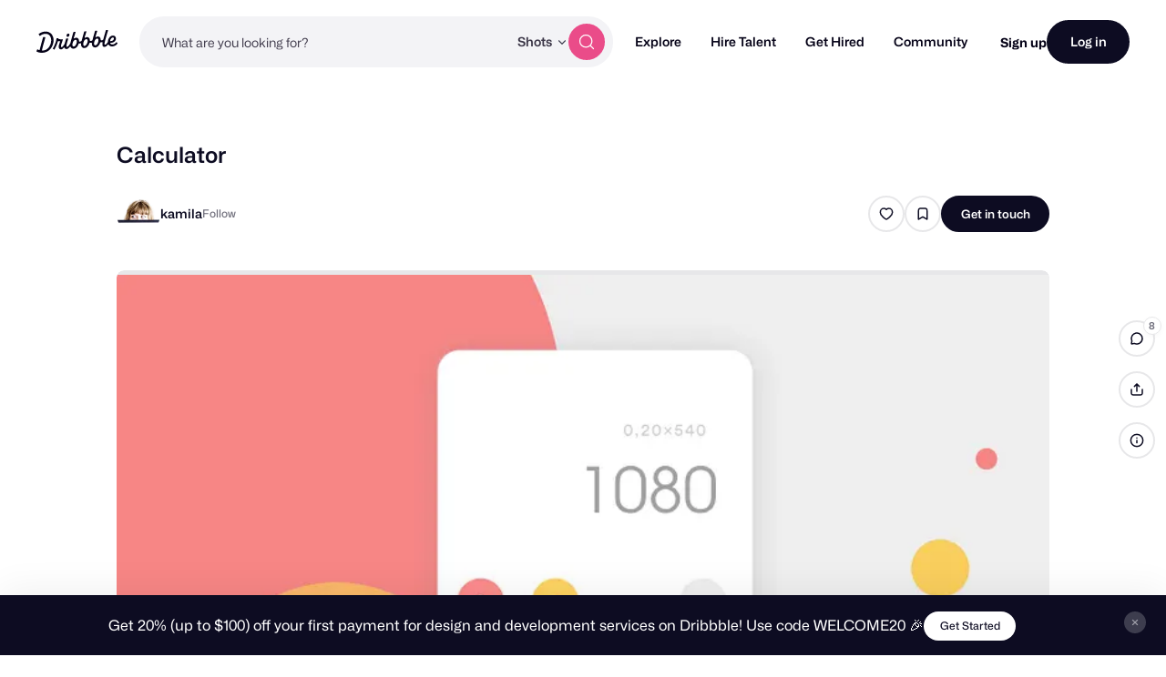

--- FILE ---
content_type: text/html; charset=UTF-8
request_url: https://dribbble.com/shots/4167224-Calculator
body_size: 1802
content:
<!DOCTYPE html>
<html lang="en">
<head>
    <meta charset="utf-8">
    <meta name="viewport" content="width=device-width, initial-scale=1">
    <title></title>
    <style>
        body {
            font-family: "Arial";
        }
    </style>
    <script type="text/javascript">
    window.awsWafCookieDomainList = [];
    window.gokuProps = {
"key":"AQIDAHjcYu/GjX+QlghicBgQ/7bFaQZ+m5FKCMDnO+vTbNg96AGvfpWwg+S+64/CD3DBdsOtAAAAfjB8BgkqhkiG9w0BBwagbzBtAgEAMGgGCSqGSIb3DQEHATAeBglghkgBZQMEAS4wEQQMe3NLUdITcxdyK+ScAgEQgDstSWYnhteY6SR5dc5NXNoA2ZqNR+vI60CR6EPqN2nSzWvShPkYpPJpKJ65wPDZsHl0kofZp28i1cYwQA==",
          "iv":"CgAFFjJ6cAAAAorM",
          "context":"RGYxnUThBH8xR4VCsK2BOL5ZnqWFRQk2s9jfpTUcuIp3Uvyg2sC8C+GT96p8FIuCY9ghMhkUr6ezk/Bhz1wIWjn79z5Z2tf49HBdKJMsH5/OKik8vr/Mq3Iw5pAoKTeWxTBIZeEhJ/tigzWmgObsyzoUTNIlWRSOnAhFuVb5jPRgsOHhDUK7Sr1sxieIC+xALQBdfKEiJ0cU9Eu84RPGiB9Uuk5258kBNTNY975n1eBSUCRqzXcMtc1m9cXuU4NDKWcg6bu4o4h0Ab490KWm7/MD2Wm4uKpnTUluOp9nplgtIXnv1yRTnjrv2AaCWHeJZqHsEPXZUYovp00rDTs6q6T6s5O6xQLBl6Pkqti9pHJNGf3+qo7wbCnX5Ox/toY4UQ=="
};
    </script>
    <script src="https://043df3d55a9e.947e1d2c.us-east-1.token.awswaf.com/043df3d55a9e/c9933a44d03a/a6adabef7897/challenge.js"></script>
</head>
<body>
    <div id="challenge-container"></div>
    <script type="text/javascript">
        AwsWafIntegration.saveReferrer();
        AwsWafIntegration.checkForceRefresh().then((forceRefresh) => {
            if (forceRefresh) {
                AwsWafIntegration.forceRefreshToken().then(() => {
                    window.location.reload(true);
                });
            } else {
                AwsWafIntegration.getToken().then(() => {
                    window.location.reload(true);
                });
            }
        });
    </script>
    <noscript>
        <h1>JavaScript is disabled</h1>
        In order to continue, we need to verify that you're not a robot.
        This requires JavaScript. Enable JavaScript and then reload the page.
    </noscript>
</body>
</html>

--- FILE ---
content_type: application/javascript
request_url: https://cdn.dribbble.com/assets/packs/js/1.85f0f4c636eb048b7405.js
body_size: 3722
content:
/*! For license information please see 1.85f0f4c636eb048b7405.js.LICENSE.txt */
(window.webpackJsonp=window.webpackJsonp||[]).push([[1],{5:function(t,e,n){"use strict";(function(t){n.d(e,"a",(function(){return E})),n.d(e,"c",(function(){return C})),n.d(e,"d",(function(){return $})),n.d(e,"e",(function(){return M})),n.d(e,"f",(function(){return w}));var o=("undefined"!==typeof window?window:"undefined"!==typeof t?t:{}).__VUE_DEVTOOLS_GLOBAL_HOOK__;function r(t,e){if(void 0===e&&(e=[]),null===t||"object"!==typeof t)return t;var n,o=(n=function(e){return e.original===t},e.filter(n)[0]);if(o)return o.copy;var i=Array.isArray(t)?[]:{};return e.push({original:t,copy:i}),Object.keys(t).forEach((function(n){i[n]=r(t[n],e)})),i}function i(t,e){Object.keys(t).forEach((function(n){return e(t[n],n)}))}function c(t){return null!==t&&"object"===typeof t}var a=function(t,e){this.runtime=e,this._children=Object.create(null),this._rawModule=t;var n=t.state;this.state=("function"===typeof n?n():n)||{}},s={namespaced:{configurable:!0}};s.namespaced.get=function(){return!!this._rawModule.namespaced},a.prototype.addChild=function(t,e){this._children[t]=e},a.prototype.removeChild=function(t){delete this._children[t]},a.prototype.getChild=function(t){return this._children[t]},a.prototype.hasChild=function(t){return t in this._children},a.prototype.update=function(t){this._rawModule.namespaced=t.namespaced,t.actions&&(this._rawModule.actions=t.actions),t.mutations&&(this._rawModule.mutations=t.mutations),t.getters&&(this._rawModule.getters=t.getters)},a.prototype.forEachChild=function(t){i(this._children,t)},a.prototype.forEachGetter=function(t){this._rawModule.getters&&i(this._rawModule.getters,t)},a.prototype.forEachAction=function(t){this._rawModule.actions&&i(this._rawModule.actions,t)},a.prototype.forEachMutation=function(t){this._rawModule.mutations&&i(this._rawModule.mutations,t)},Object.defineProperties(a.prototype,s);var u=function(t){this.register([],t,!1)};function f(t,e,n){if(e.update(n),n.modules)for(var o in n.modules){if(!e.getChild(o))return void 0;f(t.concat(o),e.getChild(o),n.modules[o])}}u.prototype.get=function(t){return t.reduce((function(t,e){return t.getChild(e)}),this.root)},u.prototype.getNamespace=function(t){var e=this.root;return t.reduce((function(t,n){return t+((e=e.getChild(n)).namespaced?n+"/":"")}),"")},u.prototype.update=function(t){f([],this.root,t)},u.prototype.register=function(t,e,n){var o=this;void 0===n&&(n=!0);var r=new a(e,n);0===t.length?this.root=r:this.get(t.slice(0,-1)).addChild(t[t.length-1],r);e.modules&&i(e.modules,(function(e,r){o.register(t.concat(r),e,n)}))},u.prototype.unregister=function(t){var e=this.get(t.slice(0,-1)),n=t[t.length-1],o=e.getChild(n);o&&o.runtime&&e.removeChild(n)},u.prototype.isRegistered=function(t){var e=this.get(t.slice(0,-1)),n=t[t.length-1];return!!e&&e.hasChild(n)};var l;var p=function(t){var e=this;void 0===t&&(t={}),!l&&"undefined"!==typeof window&&window.Vue&&b(window.Vue);var n=t.plugins;void 0===n&&(n=[]);var r=t.strict;void 0===r&&(r=!1),this._committing=!1,this._actions=Object.create(null),this._actionSubscribers=[],this._mutations=Object.create(null),this._wrappedGetters=Object.create(null),this._modules=new u(t),this._modulesNamespaceMap=Object.create(null),this._subscribers=[],this._watcherVM=new l,this._makeLocalGettersCache=Object.create(null);var i=this,c=this.dispatch,a=this.commit;this.dispatch=function(t,e){return c.call(i,t,e)},this.commit=function(t,e,n){return a.call(i,t,e,n)},this.strict=r;var s=this._modules.root.state;g(this,s,[],this._modules.root),v(this,s),n.forEach((function(t){return t(e)})),(void 0!==t.devtools?t.devtools:l.config.devtools)&&function(t){o&&(t._devtoolHook=o,o.emit("vuex:init",t),o.on("vuex:travel-to-state",(function(e){t.replaceState(e)})),t.subscribe((function(t,e){o.emit("vuex:mutation",t,e)}),{prepend:!0}),t.subscribeAction((function(t,e){o.emit("vuex:action",t,e)}),{prepend:!0}))}(this)},h={state:{configurable:!0}};function d(t,e,n){return e.indexOf(t)<0&&(n&&n.prepend?e.unshift(t):e.push(t)),function(){var n=e.indexOf(t);n>-1&&e.splice(n,1)}}function m(t,e){t._actions=Object.create(null),t._mutations=Object.create(null),t._wrappedGetters=Object.create(null),t._modulesNamespaceMap=Object.create(null);var n=t.state;g(t,n,[],t._modules.root,!0),v(t,n,e)}function v(t,e,n){var o=t._vm;t.getters={},t._makeLocalGettersCache=Object.create(null);var r=t._wrappedGetters,c={};i(r,(function(e,n){c[n]=function(t,e){return function(){return t(e)}}(e,t),Object.defineProperty(t.getters,n,{get:function(){return t._vm[n]},enumerable:!0})}));var a=l.config.silent;l.config.silent=!0,t._vm=new l({data:{$$state:e},computed:c}),l.config.silent=a,t.strict&&function(t){t._vm.$watch((function(){return this._data.$$state}),(function(){0}),{deep:!0,sync:!0})}(t),o&&(n&&t._withCommit((function(){o._data.$$state=null})),l.nextTick((function(){return o.$destroy()})))}function g(t,e,n,o,r){var i=!n.length,c=t._modules.getNamespace(n);if(o.namespaced&&(t._modulesNamespaceMap[c],t._modulesNamespaceMap[c]=o),!i&&!r){var a=y(e,n.slice(0,-1)),s=n[n.length-1];t._withCommit((function(){l.set(a,s,o.state)}))}var u=o.context=function(t,e,n){var o=""===e,r={dispatch:o?t.dispatch:function(n,o,r){var i=_(n,o,r),c=i.payload,a=i.options,s=i.type;return a&&a.root||(s=e+s),t.dispatch(s,c)},commit:o?t.commit:function(n,o,r){var i=_(n,o,r),c=i.payload,a=i.options,s=i.type;a&&a.root||(s=e+s),t.commit(s,c,a)}};return Object.defineProperties(r,{getters:{get:o?function(){return t.getters}:function(){return function(t,e){if(!t._makeLocalGettersCache[e]){var n={},o=e.length;Object.keys(t.getters).forEach((function(r){if(r.slice(0,o)===e){var i=r.slice(o);Object.defineProperty(n,i,{get:function(){return t.getters[r]},enumerable:!0})}})),t._makeLocalGettersCache[e]=n}return t._makeLocalGettersCache[e]}(t,e)}},state:{get:function(){return y(t.state,n)}}}),r}(t,c,n);o.forEachMutation((function(e,n){!function(t,e,n,o){var r=t._mutations[e]||(t._mutations[e]=[]);r.push((function(e){n.call(t,o.state,e)}))}(t,c+n,e,u)})),o.forEachAction((function(e,n){var o=e.root?n:c+n,r=e.handler||e;!function(t,e,n,o){var r=t._actions[e]||(t._actions[e]=[]);r.push((function(e){var r,i=n.call(t,{dispatch:o.dispatch,commit:o.commit,getters:o.getters,state:o.state,rootGetters:t.getters,rootState:t.state},e);return(r=i)&&"function"===typeof r.then||(i=Promise.resolve(i)),t._devtoolHook?i.catch((function(e){throw t._devtoolHook.emit("vuex:error",e),e})):i}))}(t,o,r,u)})),o.forEachGetter((function(e,n){!function(t,e,n,o){if(t._wrappedGetters[e])return void 0;t._wrappedGetters[e]=function(t){return n(o.state,o.getters,t.state,t.getters)}}(t,c+n,e,u)})),o.forEachChild((function(o,i){g(t,e,n.concat(i),o,r)}))}function y(t,e){return e.reduce((function(t,e){return t[e]}),t)}function _(t,e,n){return c(t)&&t.type&&(n=e,e=t,t=t.type),{type:t,payload:e,options:n}}function b(t){l&&t===l||function(t){if(Number(t.version.split(".")[0])>=2)t.mixin({beforeCreate:n});else{var e=t.prototype._init;t.prototype._init=function(t){void 0===t&&(t={}),t.init=t.init?[n].concat(t.init):n,e.call(this,t)}}function n(){var t=this.$options;t.store?this.$store="function"===typeof t.store?t.store():t.store:t.parent&&t.parent.$store&&(this.$store=t.parent.$store)}}(l=t)}h.state.get=function(){return this._vm._data.$$state},h.state.set=function(t){0},p.prototype.commit=function(t,e,n){var o=this,r=_(t,e,n),i=r.type,c=r.payload,a=(r.options,{type:i,payload:c}),s=this._mutations[i];s&&(this._withCommit((function(){s.forEach((function(t){t(c)}))})),this._subscribers.slice().forEach((function(t){return t(a,o.state)})))},p.prototype.dispatch=function(t,e){var n=this,o=_(t,e),r=o.type,i=o.payload,c={type:r,payload:i},a=this._actions[r];if(a){try{this._actionSubscribers.slice().filter((function(t){return t.before})).forEach((function(t){return t.before(c,n.state)}))}catch(u){0}var s=a.length>1?Promise.all(a.map((function(t){return t(i)}))):a[0](i);return new Promise((function(t,e){s.then((function(e){try{n._actionSubscribers.filter((function(t){return t.after})).forEach((function(t){return t.after(c,n.state)}))}catch(u){0}t(e)}),(function(t){try{n._actionSubscribers.filter((function(t){return t.error})).forEach((function(e){return e.error(c,n.state,t)}))}catch(u){0}e(t)}))}))}},p.prototype.subscribe=function(t,e){return d(t,this._subscribers,e)},p.prototype.subscribeAction=function(t,e){return d("function"===typeof t?{before:t}:t,this._actionSubscribers,e)},p.prototype.watch=function(t,e,n){var o=this;return this._watcherVM.$watch((function(){return t(o.state,o.getters)}),e,n)},p.prototype.replaceState=function(t){var e=this;this._withCommit((function(){e._vm._data.$$state=t}))},p.prototype.registerModule=function(t,e,n){void 0===n&&(n={}),"string"===typeof t&&(t=[t]),this._modules.register(t,e),g(this,this.state,t,this._modules.get(t),n.preserveState),v(this,this.state)},p.prototype.unregisterModule=function(t){var e=this;"string"===typeof t&&(t=[t]),this._modules.unregister(t),this._withCommit((function(){var n=y(e.state,t.slice(0,-1));l.delete(n,t[t.length-1])})),m(this)},p.prototype.hasModule=function(t){return"string"===typeof t&&(t=[t]),this._modules.isRegistered(t)},p.prototype.hotUpdate=function(t){this._modules.update(t),m(this,!0)},p.prototype._withCommit=function(t){var e=this._committing;this._committing=!0,t(),this._committing=e},Object.defineProperties(p.prototype,h);var w=j((function(t,e){var n={};return O(e).forEach((function(e){var o=e.key,r=e.val;n[o]=function(){var e=this.$store.state,n=this.$store.getters;if(t){var o=k(this.$store,"mapState",t);if(!o)return;e=o.context.state,n=o.context.getters}return"function"===typeof r?r.call(this,e,n):e[r]},n[o].vuex=!0})),n})),M=j((function(t,e){var n={};return O(e).forEach((function(e){var o=e.key,r=e.val;n[o]=function(){for(var e=[],n=arguments.length;n--;)e[n]=arguments[n];var o=this.$store.commit;if(t){var i=k(this.$store,"mapMutations",t);if(!i)return;o=i.context.commit}return"function"===typeof r?r.apply(this,[o].concat(e)):o.apply(this.$store,[r].concat(e))}})),n})),$=j((function(t,e){var n={};return O(e).forEach((function(e){var o=e.key,r=e.val;r=t+r,n[o]=function(){if(!t||k(this.$store,"mapGetters",t))return this.$store.getters[r]},n[o].vuex=!0})),n})),C=j((function(t,e){var n={};return O(e).forEach((function(e){var o=e.key,r=e.val;n[o]=function(){for(var e=[],n=arguments.length;n--;)e[n]=arguments[n];var o=this.$store.dispatch;if(t){var i=k(this.$store,"mapActions",t);if(!i)return;o=i.context.dispatch}return"function"===typeof r?r.apply(this,[o].concat(e)):o.apply(this.$store,[r].concat(e))}})),n})),E=function(t){return{mapState:w.bind(null,t),mapGetters:$.bind(null,t),mapMutations:M.bind(null,t),mapActions:C.bind(null,t)}};function O(t){return function(t){return Array.isArray(t)||c(t)}(t)?Array.isArray(t)?t.map((function(t){return{key:t,val:t}})):Object.keys(t).map((function(e){return{key:e,val:t[e]}})):[]}function j(t){return function(e,n){return"string"!==typeof e?(n=e,e=""):"/"!==e.charAt(e.length-1)&&(e+="/"),t(e,n)}}function k(t,e,n){return t._modulesNamespaceMap[n]}function A(t,e,n){var o=n?t.groupCollapsed:t.group;try{o.call(t,e)}catch(r){t.log(e)}}function x(t){try{t.groupEnd()}catch(e){t.log("\u2014\u2014 log end \u2014\u2014")}}function G(){var t=new Date;return" @ "+S(t.getHours(),2)+":"+S(t.getMinutes(),2)+":"+S(t.getSeconds(),2)+"."+S(t.getMilliseconds(),3)}function S(t,e){return n="0",o=e-t.toString().length,new Array(o+1).join(n)+t;var n,o}var L={Store:p,install:b,version:"3.6.2",mapState:w,mapMutations:M,mapGetters:$,mapActions:C,createNamespacedHelpers:E,createLogger:function(t){void 0===t&&(t={});var e=t.collapsed;void 0===e&&(e=!0);var n=t.filter;void 0===n&&(n=function(t,e,n){return!0});var o=t.transformer;void 0===o&&(o=function(t){return t});var i=t.mutationTransformer;void 0===i&&(i=function(t){return t});var c=t.actionFilter;void 0===c&&(c=function(t,e){return!0});var a=t.actionTransformer;void 0===a&&(a=function(t){return t});var s=t.logMutations;void 0===s&&(s=!0);var u=t.logActions;void 0===u&&(u=!0);var f=t.logger;return void 0===f&&(f=console),function(t){var l=r(t.state);"undefined"!==typeof f&&(s&&t.subscribe((function(t,c){var a=r(c);if(n(t,l,a)){var s=G(),u=i(t),p="mutation "+t.type+s;A(f,p,e),f.log("%c prev state","color: #9E9E9E; font-weight: bold",o(l)),f.log("%c mutation","color: #03A9F4; font-weight: bold",u),f.log("%c next state","color: #4CAF50; font-weight: bold",o(a)),x(f)}l=a})),u&&t.subscribeAction((function(t,n){if(c(t,n)){var o=G(),r=a(t),i="action "+t.type+o;A(f,i,e),f.log("%c action","color: #03A9F4; font-weight: bold",r),x(f)}})))}}};e.b=L}).call(this,n(19))}}]);